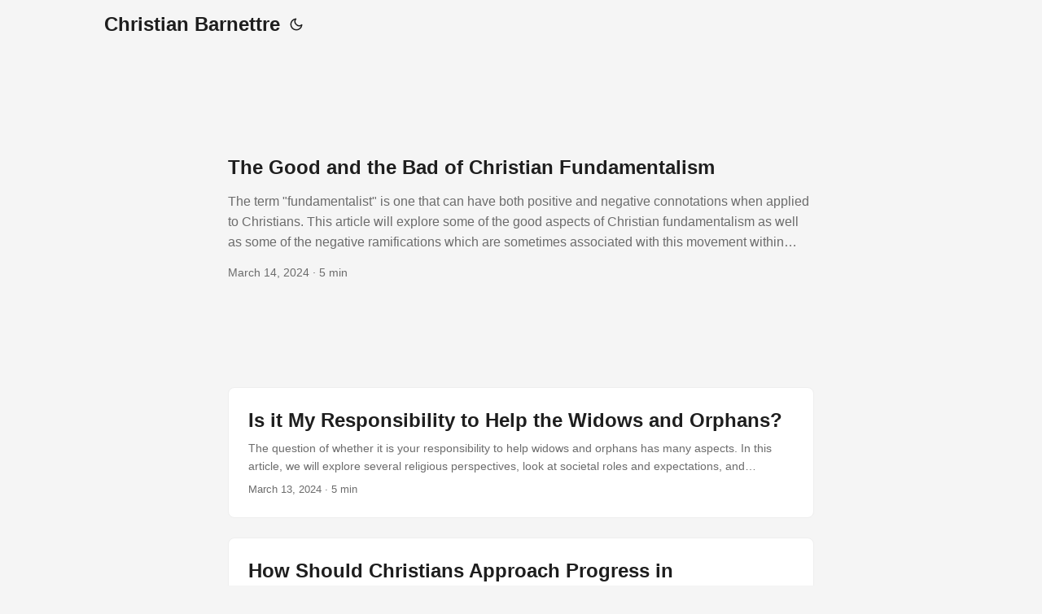

--- FILE ---
content_type: text/html; charset=utf-8
request_url: https://christianbarnettre.github.io/
body_size: 5552
content:
<!doctype html><html lang=en dir=auto><head><meta name=generator content="Hugo 0.123.8"><meta charset=utf-8><meta http-equiv=X-UA-Compatible content="IE=edge"><meta name=viewport content="width=device-width,initial-scale=1,shrink-to-fit=no"><meta name=robots content="index, follow"><title>Christian Barnettre</title>
<meta name=description content><meta name=author content><link rel=canonical href=https://christianbarnettre.github.io/><link crossorigin=anonymous href=/assets/css/stylesheet.b609c58d5c11bb90b1a54e04005d74ad1ddf22165eb79f5533967e57df9c3b50.css integrity="sha256-tgnFjVwRu5CxpU4EAF10rR3fIhZet59VM5Z+V9+cO1A=" rel="preload stylesheet" as=style><link rel=icon href=https://christianbarnettre.github.io/favicon.ico><link rel=icon type=image/png sizes=16x16 href=https://christianbarnettre.github.io/favicon-16x16.png><link rel=icon type=image/png sizes=32x32 href=https://christianbarnettre.github.io/favicon-32x32.png><link rel=apple-touch-icon href=https://christianbarnettre.github.io/apple-touch-icon.png><link rel=mask-icon href=https://christianbarnettre.github.io/safari-pinned-tab.svg><meta name=theme-color content="#2e2e33"><meta name=msapplication-TileColor content="#2e2e33"><link rel=alternate type=application/rss+xml href=https://christianbarnettre.github.io/index.xml><link rel=alternate hreflang=en href=https://christianbarnettre.github.io/><noscript><style>#theme-toggle,.top-link{display:none}</style><style>@media(prefers-color-scheme:dark){:root{--theme:rgb(29, 30, 32);--entry:rgb(46, 46, 51);--primary:rgb(218, 218, 219);--secondary:rgb(155, 156, 157);--tertiary:rgb(65, 66, 68);--content:rgb(196, 196, 197);--code-block-bg:rgb(46, 46, 51);--code-bg:rgb(55, 56, 62);--border:rgb(51, 51, 51)}.list{background:var(--theme)}.list:not(.dark)::-webkit-scrollbar-track{background:0 0}.list:not(.dark)::-webkit-scrollbar-thumb{border-color:var(--theme)}}</style></noscript><meta property="og:title" content="Christian Barnettre"><meta property="og:description" content><meta property="og:type" content="website"><meta property="og:url" content="https://christianbarnettre.github.io/"><meta name=twitter:card content="summary"><meta name=twitter:title content="Christian Barnettre"><meta name=twitter:description content><script type=application/ld+json>{"@context":"https://schema.org","@type":"Organization","name":"Christian Barnettre","url":"https://christianbarnettre.github.io/","description":"","thumbnailUrl":"https://christianbarnettre.github.io/favicon.ico","sameAs":[]}</script></head><body class=list id=top><script>localStorage.getItem("pref-theme")==="dark"?document.body.classList.add("dark"):localStorage.getItem("pref-theme")==="light"?document.body.classList.remove("dark"):window.matchMedia("(prefers-color-scheme: dark)").matches&&document.body.classList.add("dark")</script><header class=header><nav class=nav><div class=logo><a href=https://christianbarnettre.github.io/ accesskey=h title="Christian Barnettre (Alt + H)">Christian Barnettre</a><div class=logo-switches><button id=theme-toggle accesskey=t title="(Alt + T)"><svg id="moon" xmlns="http://www.w3.org/2000/svg" width="24" height="18" viewBox="0 0 24 24" fill="none" stroke="currentcolor" stroke-width="2" stroke-linecap="round" stroke-linejoin="round"><path d="M21 12.79A9 9 0 1111.21 3 7 7 0 0021 12.79z"/></svg><svg id="sun" xmlns="http://www.w3.org/2000/svg" width="24" height="18" viewBox="0 0 24 24" fill="none" stroke="currentcolor" stroke-width="2" stroke-linecap="round" stroke-linejoin="round"><circle cx="12" cy="12" r="5"/><line x1="12" y1="1" x2="12" y2="3"/><line x1="12" y1="21" x2="12" y2="23"/><line x1="4.22" y1="4.22" x2="5.64" y2="5.64"/><line x1="18.36" y1="18.36" x2="19.78" y2="19.78"/><line x1="1" y1="12" x2="3" y2="12"/><line x1="21" y1="12" x2="23" y2="12"/><line x1="4.22" y1="19.78" x2="5.64" y2="18.36"/><line x1="18.36" y1="5.64" x2="19.78" y2="4.22"/></svg></button></div></div><ul id=menu></ul></nav></header><main class=main><article class=first-entry><header class=entry-header><h2 class=entry-hint-parent>The Good and the Bad of Christian Fundamentalism</h2></header><div class=entry-content><p>The term "fundamentalist" is one that can have both positive and negative connotations when applied to Christians. This article will explore some of the good aspects of Christian fundamentalism as well as some of the negative ramifications which are sometimes associated with this movement within Christianity.
Christian fundamentalism was born out of a reaction to various modernist trends that threatened traditional Christian beliefs in the late nineteenth century and early twentieth century ^{[1]}....</p></div><footer class=entry-footer><span title='2024-03-14 10:41:27 +0000 UTC'>March 14, 2024</span>&nbsp;·&nbsp;5 min</footer><a class=entry-link aria-label="post link to The Good and the Bad of Christian Fundamentalism" href=https://christianbarnettre.github.io/posts/89680062-the-good-and-the-bad-of-christian-fundamentalism/></a></article><article class=post-entry><header class=entry-header><h2 class=entry-hint-parent>Is it My Responsibility to Help the Widows and Orphans?</h2></header><div class=entry-content><p>The question of whether it is your responsibility to help widows and orphans has many aspects. In this article, we will explore several religious perspectives, look at societal roles and expectations, and understand why caring for these vulnerable groups is important. Ultimately, the decision to extend a helping hand lies with each individual, but knowledge on the subject can help you make an informed choice.
Religious Perspectives Many religions see caring for widows and orphans as a moral duty....</p></div><footer class=entry-footer><span title='2024-03-13 19:44:10 +0000 UTC'>March 13, 2024</span>&nbsp;·&nbsp;5 min</footer><a class=entry-link aria-label="post link to Is it My Responsibility to Help the Widows and Orphans?" href=https://christianbarnettre.github.io/posts/69063294-is-it-my-responsibility-to-help-the-widows-and-orphans/></a></article><article class=post-entry><header class=entry-header><h2 class=entry-hint-parent>How Should Christians Approach Progress in Technology?</h2></header><div class=entry-content><p>The word “technology” refers to the use of scientific knowledge for practical purposes. It is often seen as something good, but is this always so? As Christians, how do we determine whether a technology is morally acceptable? What guidelines do we follow when considering technology? This article explores these questions in order to provide some wisdom for approaching progress in technology from a Christian perspective.
Evaluating Technology Through Biblical Principles As believers who desire to be conformed to Christ (Romans 8:29), we are called to live our lives according to the principles found in Scripture....</p></div><footer class=entry-footer><span title='2024-03-12 11:01:00 +0000 UTC'>March 12, 2024</span>&nbsp;·&nbsp;3 min</footer><a class=entry-link aria-label="post link to How Should Christians Approach Progress in Technology?" href=https://christianbarnettre.github.io/posts/63450194-how-should-christians-approach-progress-in-technology/></a></article><article class=post-entry><header class=entry-header><h2 class=entry-hint-parent>Self-Care: Selfish Habit or Holy Endeavor?</h2></header><div class=entry-content><p>The phrase "self-care" has entered into the Christian community vernacular over the last few years, causing some to question whether it represents a biblical practice or an ungodly self-absorption. As with any topic, evaluating Scripture is crucial for defining whether something aligns with God's plan and purpose for our lives as Christians. In this reflection paper, we will explore the concept of self-care biblically, historically, practically and spiritually, in order to decide if it is a selfish habit or a holy endeavor....</p></div><footer class=entry-footer><span title='2024-03-11 22:53:21 +0000 UTC'>March 11, 2024</span>&nbsp;·&nbsp;4 min</footer><a class=entry-link aria-label="post link to Self-Care: Selfish Habit or Holy Endeavor?" href=https://christianbarnettre.github.io/posts/64190647-self-care-selfish-habit-or-holy-endeavor/></a></article><article class=post-entry><header class=entry-header><h2 class=entry-hint-parent>Why Pastors Struggle to Ask for Help (And How to Get Past It)</h2></header><div class=entry-content><p>As a pastor myself, I know that many of us find it difficult to ask for help—even when we desperately need it. It isn’t easy to admit vulnerability or acknowledge deficiencies in our abilities. However, doing so is essential if we want to effectively serve our congregations and avoid burnout. Here are some reasons why pastors struggle to ask for help along with suggestions for overcoming these obstacles.
Fear of Appearing Weak Many pastors feel compelled to maintain an image of strength and competence within their church communities....</p></div><footer class=entry-footer><span title='2024-03-10 18:04:53 +0000 UTC'>March 10, 2024</span>&nbsp;·&nbsp;4 min</footer><a class=entry-link aria-label="post link to Why Pastors Struggle to Ask for Help (And How to Get Past It)" href=https://christianbarnettre.github.io/posts/85509218-why-pastors-struggle-to-ask-for-help-and-how-to-get-past-it/></a></article><article class=post-entry><header class=entry-header><h2 class=entry-hint-parent>Why People Are Losing Their Religion (and How the Church Can Respond)</h2></header><div class=entry-content><p>The claim that people are “losing their religion” has become a frequent subject of debate in both popular culture and within academic circles. This phenomenon is not new but seems to have taken on new dimensions in recent decades. Concerns about religious decline stretch across denominations and cultures, leading various Christian traditions to ponder how best to respond.
In this white paper, we will explore the multiple dimensions of religious decline, examine the possible reasons behind it, and propose ways forward for church leaders and congregations....</p></div><footer class=entry-footer><span title='2024-03-09 14:50:15 +0000 UTC'>March 9, 2024</span>&nbsp;·&nbsp;7 min</footer><a class=entry-link aria-label="post link to Why People Are Losing Their Religion (and How the Church Can Respond)" href=https://christianbarnettre.github.io/posts/98206190-why-people-are-losing-their-religion-and-how-the-church-can-respond/></a></article><article class=post-entry><header class=entry-header><h2 class=entry-hint-parent>4 Keys to Building Confidence in God When Life Falls Apart</h2></header><div class=entry-content><p>If you're facing overwhelming circumstances, such as an unexpected loss, deep frustration with God, or a series of difficult challenges, it's only natural to have doubts, worries, and struggles. Your heart longs to find a way back to confidence in God but it seems elusive right now. What can you do to regain that trust and renew your relationship with Him when life falls apart?
Below are four keys to help you build trust and confidence in God during dark times:...</p></div><footer class=entry-footer><span title='2024-03-08 08:04:27 +0000 UTC'>March 8, 2024</span>&nbsp;·&nbsp;3 min</footer><a class=entry-link aria-label="post link to 4 Keys to Building Confidence in God When Life Falls Apart" href=https://christianbarnettre.github.io/posts/90850208-4-keys-to-building-confidence-in-god-when-life-falls-apart/></a></article><article class=post-entry><header class=entry-header><h2 class=entry-hint-parent>Why Should Christians Evaluate What Their Lives Are Built On?</h2></header><div class=entry-content><p>Christians are called to evaluate what their lives are built on in order to ensure that their foundation is firmly established on the biblical principles and teachings of Jesus Christ. This process of examination helps to build a strong spiritual foundation, identifying areas where improvements may be needed, and ensuring we are walking in accordance with God's will for our lives.
Building on the Foundation of Christ The Bible presents Jesus Christ as the cornerstone upon which believers should construct their lives (1 Corinthians 3:11; Ephesians 2:20-22)....</p></div><footer class=entry-footer><span title='2024-03-07 01:12:18 +0000 UTC'>March 7, 2024</span>&nbsp;·&nbsp;2 min</footer><a class=entry-link aria-label="post link to Why Should Christians Evaluate What Their Lives Are Built On?" href=https://christianbarnettre.github.io/posts/78163968-why-should-christians-evaluate-what-their-lives-are-built-on/></a></article><article class=post-entry><header class=entry-header><h2 class=entry-hint-parent>Why the Church Should Take Responsibility for Its Liberties and Freedoms</h2></header><div class=entry-content><p>In every generation, there is an inherent call on the Body of Christ to examine and defend its liberties and freedoms. The spiritual realm is constantly in conflict with the forces of darkness through which the church may be diminished or even forced into submission. Therefore, as Christians, we must understand our responsibilities in this area so as not to forfeit these benefits bestowed upon us by God.
In this article, we will explore why taking responsibility for these liberties and freedoms is vital to maintaining the integrity and effectiveness of the church both individually and corporately....</p></div><footer class=entry-footer><span title='2024-03-06 09:11:22 +0000 UTC'>March 6, 2024</span>&nbsp;·&nbsp;4 min</footer><a class=entry-link aria-label="post link to Why the Church Should Take Responsibility for Its Liberties and Freedoms" href=https://christianbarnettre.github.io/posts/44650184-why-the-church-should-take-responsibility-for-its-liberties-and-freedoms/></a></article><article class=post-entry><header class=entry-header><h2 class=entry-hint-parent>One Key Reason Why Church Consultations Fail</h2></header><div class=entry-content><p>In consulting with churches I have become dismayed over the numerous attempts at revitalizing or rebuilding a congregation only to see them crash back into their old, unhealthy patterns. This phenomenon happens more often than not which has led me to wonder what key factor causes these consultations to fail.
What I will highlight may be shocking to some but after three decades of observing hundreds of churches I've come to believe that one key reason why church consultations fail is because so many church leaders refuse to go through personal brokenness and surrender before God in order to experience genuine spiritual renewal....</p></div><footer class=entry-footer><span title='2024-03-05 10:53:02 +0000 UTC'>March 5, 2024</span>&nbsp;·&nbsp;3 min</footer><a class=entry-link aria-label="post link to One Key Reason Why Church Consultations Fail" href=https://christianbarnettre.github.io/posts/53222974-one-key-reason-why-church-consultations-fail/></a></article><footer class=page-footer><nav class=pagination><a class=next href=https://christianbarnettre.github.io/page/2/>Next&nbsp;&nbsp;»</a></nav></footer></main><footer class=footer><span>&copy; 2024 <a href=https://christianbarnettre.github.io/>Christian Barnettre</a></span>
<span>Powered by
<a href=https://gohugo.io/ rel="noopener noreferrer" target=_blank>Hugo</a> &
        <a href=https://github.com/adityatelange/hugo-PaperMod/ rel=noopener target=_blank>PaperMod</a></span></footer><a href=#top aria-label="go to top" title="Go to Top (Alt + G)" class=top-link id=top-link accesskey=g><svg xmlns="http://www.w3.org/2000/svg" viewBox="0 0 12 6" fill="currentcolor"><path d="M12 6H0l6-6z"/></svg>
</a><script>let menu=document.getElementById("menu");menu&&(menu.scrollLeft=localStorage.getItem("menu-scroll-position"),menu.onscroll=function(){localStorage.setItem("menu-scroll-position",menu.scrollLeft)}),document.querySelectorAll('a[href^="#"]').forEach(e=>{e.addEventListener("click",function(e){e.preventDefault();var t=this.getAttribute("href").substr(1);window.matchMedia("(prefers-reduced-motion: reduce)").matches?document.querySelector(`[id='${decodeURIComponent(t)}']`).scrollIntoView():document.querySelector(`[id='${decodeURIComponent(t)}']`).scrollIntoView({behavior:"smooth"}),t==="top"?history.replaceState(null,null," "):history.pushState(null,null,`#${t}`)})})</script><script>var mybutton=document.getElementById("top-link");window.onscroll=function(){document.body.scrollTop>800||document.documentElement.scrollTop>800?(mybutton.style.visibility="visible",mybutton.style.opacity="1"):(mybutton.style.visibility="hidden",mybutton.style.opacity="0")}</script><script>document.getElementById("theme-toggle").addEventListener("click",()=>{document.body.className.includes("dark")?(document.body.classList.remove("dark"),localStorage.setItem("pref-theme","light")):(document.body.classList.add("dark"),localStorage.setItem("pref-theme","dark"))})</script></body></html>